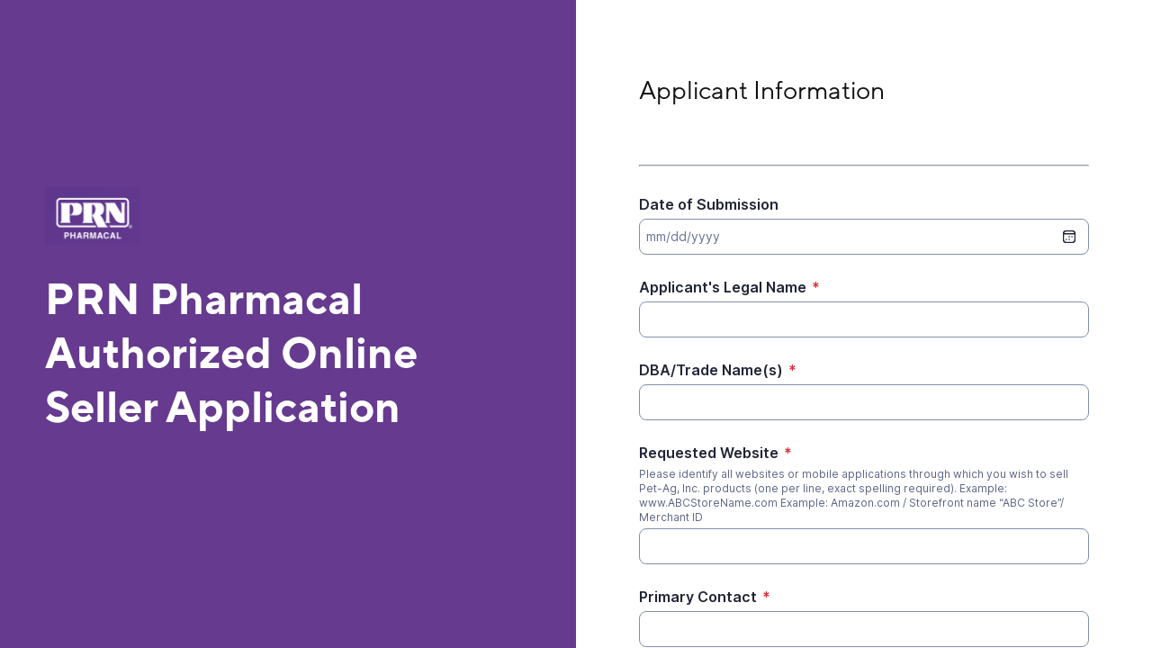

--- FILE ---
content_type: text/html;charset=UTF-8
request_url: https://app.smartsheet.com/b/form/a56c5f808fa6422794fe9592b4743b1e
body_size: 7105
content:
<!doctype html>
<html lang="en">
<head>
    <meta charset="utf-8">
    <title>Smartsheet Forms</title>
    <link rel="icon" href="https://forms.smartsheet.com/assets/form-app/favicon.png" type="image/png">
    <link rel="shortcut icon" href="https://forms.smartsheet.com/assets/form-app/favicon.png" type="image/png">
    <meta name="viewport" content="width=device-width, initial-scale=1">
    <meta name="robots" content="noindex, nofollow">
    <style>
        @import url('https://fonts.googleapis.com/css?family=Roboto+Mono|Roboto+Slab|Roboto:300,400,400i,500,700,900');
    </style>
    <style>
        body {
            -ms-text-size-adjust: auto;
            -moz-text-size-adjust: auto;
            -webkit-text-size-adjust: auto;
            font: -apple-system-body;
        }
    </style>
    <link rel="stylesheet" href="https://forms.smartsheet.com/assets/forms-ui-submit-app/bundle/main.1769042357495.css"></link>
    <script>
        window.formEndpoint = "https://forms.smartsheet.com";
        window.formDefinition = "[base64]/[base64]/[base64]";
        window.formToken = "1nzvompruc9tsi97nbeq";
        window.formAppVersion = "1.146.11";
        window.publishKey = "a56c5f808fa6422794fe9592b4743b1e";
    </script>
</head>
<body style="margin: 0px">
<div id="root"></div>
<div id="modal-root"></div>
<script src="https://forms.smartsheet.com/assets/forms-ui-submit-app/bundle/main.1769042357495.js"></script>
</body>
</html>



--- FILE ---
content_type: text/html; charset=utf-8
request_url: https://www.google.com/recaptcha/api2/anchor?ar=1&k=6LfbDqAUAAAAAPc856qavjKSEVbYbOIj3lAb2x3l&co=aHR0cHM6Ly9hcHAuc21hcnRzaGVldC5jb206NDQz&hl=en&type=image&v=N67nZn4AqZkNcbeMu4prBgzg&theme=light&size=invisible&badge=bottomright&anchor-ms=20000&execute-ms=30000&cb=idoa0bgxok5k
body_size: 50759
content:
<!DOCTYPE HTML><html dir="ltr" lang="en"><head><meta http-equiv="Content-Type" content="text/html; charset=UTF-8">
<meta http-equiv="X-UA-Compatible" content="IE=edge">
<title>reCAPTCHA</title>
<style type="text/css">
/* cyrillic-ext */
@font-face {
  font-family: 'Roboto';
  font-style: normal;
  font-weight: 400;
  font-stretch: 100%;
  src: url(//fonts.gstatic.com/s/roboto/v48/KFO7CnqEu92Fr1ME7kSn66aGLdTylUAMa3GUBHMdazTgWw.woff2) format('woff2');
  unicode-range: U+0460-052F, U+1C80-1C8A, U+20B4, U+2DE0-2DFF, U+A640-A69F, U+FE2E-FE2F;
}
/* cyrillic */
@font-face {
  font-family: 'Roboto';
  font-style: normal;
  font-weight: 400;
  font-stretch: 100%;
  src: url(//fonts.gstatic.com/s/roboto/v48/KFO7CnqEu92Fr1ME7kSn66aGLdTylUAMa3iUBHMdazTgWw.woff2) format('woff2');
  unicode-range: U+0301, U+0400-045F, U+0490-0491, U+04B0-04B1, U+2116;
}
/* greek-ext */
@font-face {
  font-family: 'Roboto';
  font-style: normal;
  font-weight: 400;
  font-stretch: 100%;
  src: url(//fonts.gstatic.com/s/roboto/v48/KFO7CnqEu92Fr1ME7kSn66aGLdTylUAMa3CUBHMdazTgWw.woff2) format('woff2');
  unicode-range: U+1F00-1FFF;
}
/* greek */
@font-face {
  font-family: 'Roboto';
  font-style: normal;
  font-weight: 400;
  font-stretch: 100%;
  src: url(//fonts.gstatic.com/s/roboto/v48/KFO7CnqEu92Fr1ME7kSn66aGLdTylUAMa3-UBHMdazTgWw.woff2) format('woff2');
  unicode-range: U+0370-0377, U+037A-037F, U+0384-038A, U+038C, U+038E-03A1, U+03A3-03FF;
}
/* math */
@font-face {
  font-family: 'Roboto';
  font-style: normal;
  font-weight: 400;
  font-stretch: 100%;
  src: url(//fonts.gstatic.com/s/roboto/v48/KFO7CnqEu92Fr1ME7kSn66aGLdTylUAMawCUBHMdazTgWw.woff2) format('woff2');
  unicode-range: U+0302-0303, U+0305, U+0307-0308, U+0310, U+0312, U+0315, U+031A, U+0326-0327, U+032C, U+032F-0330, U+0332-0333, U+0338, U+033A, U+0346, U+034D, U+0391-03A1, U+03A3-03A9, U+03B1-03C9, U+03D1, U+03D5-03D6, U+03F0-03F1, U+03F4-03F5, U+2016-2017, U+2034-2038, U+203C, U+2040, U+2043, U+2047, U+2050, U+2057, U+205F, U+2070-2071, U+2074-208E, U+2090-209C, U+20D0-20DC, U+20E1, U+20E5-20EF, U+2100-2112, U+2114-2115, U+2117-2121, U+2123-214F, U+2190, U+2192, U+2194-21AE, U+21B0-21E5, U+21F1-21F2, U+21F4-2211, U+2213-2214, U+2216-22FF, U+2308-230B, U+2310, U+2319, U+231C-2321, U+2336-237A, U+237C, U+2395, U+239B-23B7, U+23D0, U+23DC-23E1, U+2474-2475, U+25AF, U+25B3, U+25B7, U+25BD, U+25C1, U+25CA, U+25CC, U+25FB, U+266D-266F, U+27C0-27FF, U+2900-2AFF, U+2B0E-2B11, U+2B30-2B4C, U+2BFE, U+3030, U+FF5B, U+FF5D, U+1D400-1D7FF, U+1EE00-1EEFF;
}
/* symbols */
@font-face {
  font-family: 'Roboto';
  font-style: normal;
  font-weight: 400;
  font-stretch: 100%;
  src: url(//fonts.gstatic.com/s/roboto/v48/KFO7CnqEu92Fr1ME7kSn66aGLdTylUAMaxKUBHMdazTgWw.woff2) format('woff2');
  unicode-range: U+0001-000C, U+000E-001F, U+007F-009F, U+20DD-20E0, U+20E2-20E4, U+2150-218F, U+2190, U+2192, U+2194-2199, U+21AF, U+21E6-21F0, U+21F3, U+2218-2219, U+2299, U+22C4-22C6, U+2300-243F, U+2440-244A, U+2460-24FF, U+25A0-27BF, U+2800-28FF, U+2921-2922, U+2981, U+29BF, U+29EB, U+2B00-2BFF, U+4DC0-4DFF, U+FFF9-FFFB, U+10140-1018E, U+10190-1019C, U+101A0, U+101D0-101FD, U+102E0-102FB, U+10E60-10E7E, U+1D2C0-1D2D3, U+1D2E0-1D37F, U+1F000-1F0FF, U+1F100-1F1AD, U+1F1E6-1F1FF, U+1F30D-1F30F, U+1F315, U+1F31C, U+1F31E, U+1F320-1F32C, U+1F336, U+1F378, U+1F37D, U+1F382, U+1F393-1F39F, U+1F3A7-1F3A8, U+1F3AC-1F3AF, U+1F3C2, U+1F3C4-1F3C6, U+1F3CA-1F3CE, U+1F3D4-1F3E0, U+1F3ED, U+1F3F1-1F3F3, U+1F3F5-1F3F7, U+1F408, U+1F415, U+1F41F, U+1F426, U+1F43F, U+1F441-1F442, U+1F444, U+1F446-1F449, U+1F44C-1F44E, U+1F453, U+1F46A, U+1F47D, U+1F4A3, U+1F4B0, U+1F4B3, U+1F4B9, U+1F4BB, U+1F4BF, U+1F4C8-1F4CB, U+1F4D6, U+1F4DA, U+1F4DF, U+1F4E3-1F4E6, U+1F4EA-1F4ED, U+1F4F7, U+1F4F9-1F4FB, U+1F4FD-1F4FE, U+1F503, U+1F507-1F50B, U+1F50D, U+1F512-1F513, U+1F53E-1F54A, U+1F54F-1F5FA, U+1F610, U+1F650-1F67F, U+1F687, U+1F68D, U+1F691, U+1F694, U+1F698, U+1F6AD, U+1F6B2, U+1F6B9-1F6BA, U+1F6BC, U+1F6C6-1F6CF, U+1F6D3-1F6D7, U+1F6E0-1F6EA, U+1F6F0-1F6F3, U+1F6F7-1F6FC, U+1F700-1F7FF, U+1F800-1F80B, U+1F810-1F847, U+1F850-1F859, U+1F860-1F887, U+1F890-1F8AD, U+1F8B0-1F8BB, U+1F8C0-1F8C1, U+1F900-1F90B, U+1F93B, U+1F946, U+1F984, U+1F996, U+1F9E9, U+1FA00-1FA6F, U+1FA70-1FA7C, U+1FA80-1FA89, U+1FA8F-1FAC6, U+1FACE-1FADC, U+1FADF-1FAE9, U+1FAF0-1FAF8, U+1FB00-1FBFF;
}
/* vietnamese */
@font-face {
  font-family: 'Roboto';
  font-style: normal;
  font-weight: 400;
  font-stretch: 100%;
  src: url(//fonts.gstatic.com/s/roboto/v48/KFO7CnqEu92Fr1ME7kSn66aGLdTylUAMa3OUBHMdazTgWw.woff2) format('woff2');
  unicode-range: U+0102-0103, U+0110-0111, U+0128-0129, U+0168-0169, U+01A0-01A1, U+01AF-01B0, U+0300-0301, U+0303-0304, U+0308-0309, U+0323, U+0329, U+1EA0-1EF9, U+20AB;
}
/* latin-ext */
@font-face {
  font-family: 'Roboto';
  font-style: normal;
  font-weight: 400;
  font-stretch: 100%;
  src: url(//fonts.gstatic.com/s/roboto/v48/KFO7CnqEu92Fr1ME7kSn66aGLdTylUAMa3KUBHMdazTgWw.woff2) format('woff2');
  unicode-range: U+0100-02BA, U+02BD-02C5, U+02C7-02CC, U+02CE-02D7, U+02DD-02FF, U+0304, U+0308, U+0329, U+1D00-1DBF, U+1E00-1E9F, U+1EF2-1EFF, U+2020, U+20A0-20AB, U+20AD-20C0, U+2113, U+2C60-2C7F, U+A720-A7FF;
}
/* latin */
@font-face {
  font-family: 'Roboto';
  font-style: normal;
  font-weight: 400;
  font-stretch: 100%;
  src: url(//fonts.gstatic.com/s/roboto/v48/KFO7CnqEu92Fr1ME7kSn66aGLdTylUAMa3yUBHMdazQ.woff2) format('woff2');
  unicode-range: U+0000-00FF, U+0131, U+0152-0153, U+02BB-02BC, U+02C6, U+02DA, U+02DC, U+0304, U+0308, U+0329, U+2000-206F, U+20AC, U+2122, U+2191, U+2193, U+2212, U+2215, U+FEFF, U+FFFD;
}
/* cyrillic-ext */
@font-face {
  font-family: 'Roboto';
  font-style: normal;
  font-weight: 500;
  font-stretch: 100%;
  src: url(//fonts.gstatic.com/s/roboto/v48/KFO7CnqEu92Fr1ME7kSn66aGLdTylUAMa3GUBHMdazTgWw.woff2) format('woff2');
  unicode-range: U+0460-052F, U+1C80-1C8A, U+20B4, U+2DE0-2DFF, U+A640-A69F, U+FE2E-FE2F;
}
/* cyrillic */
@font-face {
  font-family: 'Roboto';
  font-style: normal;
  font-weight: 500;
  font-stretch: 100%;
  src: url(//fonts.gstatic.com/s/roboto/v48/KFO7CnqEu92Fr1ME7kSn66aGLdTylUAMa3iUBHMdazTgWw.woff2) format('woff2');
  unicode-range: U+0301, U+0400-045F, U+0490-0491, U+04B0-04B1, U+2116;
}
/* greek-ext */
@font-face {
  font-family: 'Roboto';
  font-style: normal;
  font-weight: 500;
  font-stretch: 100%;
  src: url(//fonts.gstatic.com/s/roboto/v48/KFO7CnqEu92Fr1ME7kSn66aGLdTylUAMa3CUBHMdazTgWw.woff2) format('woff2');
  unicode-range: U+1F00-1FFF;
}
/* greek */
@font-face {
  font-family: 'Roboto';
  font-style: normal;
  font-weight: 500;
  font-stretch: 100%;
  src: url(//fonts.gstatic.com/s/roboto/v48/KFO7CnqEu92Fr1ME7kSn66aGLdTylUAMa3-UBHMdazTgWw.woff2) format('woff2');
  unicode-range: U+0370-0377, U+037A-037F, U+0384-038A, U+038C, U+038E-03A1, U+03A3-03FF;
}
/* math */
@font-face {
  font-family: 'Roboto';
  font-style: normal;
  font-weight: 500;
  font-stretch: 100%;
  src: url(//fonts.gstatic.com/s/roboto/v48/KFO7CnqEu92Fr1ME7kSn66aGLdTylUAMawCUBHMdazTgWw.woff2) format('woff2');
  unicode-range: U+0302-0303, U+0305, U+0307-0308, U+0310, U+0312, U+0315, U+031A, U+0326-0327, U+032C, U+032F-0330, U+0332-0333, U+0338, U+033A, U+0346, U+034D, U+0391-03A1, U+03A3-03A9, U+03B1-03C9, U+03D1, U+03D5-03D6, U+03F0-03F1, U+03F4-03F5, U+2016-2017, U+2034-2038, U+203C, U+2040, U+2043, U+2047, U+2050, U+2057, U+205F, U+2070-2071, U+2074-208E, U+2090-209C, U+20D0-20DC, U+20E1, U+20E5-20EF, U+2100-2112, U+2114-2115, U+2117-2121, U+2123-214F, U+2190, U+2192, U+2194-21AE, U+21B0-21E5, U+21F1-21F2, U+21F4-2211, U+2213-2214, U+2216-22FF, U+2308-230B, U+2310, U+2319, U+231C-2321, U+2336-237A, U+237C, U+2395, U+239B-23B7, U+23D0, U+23DC-23E1, U+2474-2475, U+25AF, U+25B3, U+25B7, U+25BD, U+25C1, U+25CA, U+25CC, U+25FB, U+266D-266F, U+27C0-27FF, U+2900-2AFF, U+2B0E-2B11, U+2B30-2B4C, U+2BFE, U+3030, U+FF5B, U+FF5D, U+1D400-1D7FF, U+1EE00-1EEFF;
}
/* symbols */
@font-face {
  font-family: 'Roboto';
  font-style: normal;
  font-weight: 500;
  font-stretch: 100%;
  src: url(//fonts.gstatic.com/s/roboto/v48/KFO7CnqEu92Fr1ME7kSn66aGLdTylUAMaxKUBHMdazTgWw.woff2) format('woff2');
  unicode-range: U+0001-000C, U+000E-001F, U+007F-009F, U+20DD-20E0, U+20E2-20E4, U+2150-218F, U+2190, U+2192, U+2194-2199, U+21AF, U+21E6-21F0, U+21F3, U+2218-2219, U+2299, U+22C4-22C6, U+2300-243F, U+2440-244A, U+2460-24FF, U+25A0-27BF, U+2800-28FF, U+2921-2922, U+2981, U+29BF, U+29EB, U+2B00-2BFF, U+4DC0-4DFF, U+FFF9-FFFB, U+10140-1018E, U+10190-1019C, U+101A0, U+101D0-101FD, U+102E0-102FB, U+10E60-10E7E, U+1D2C0-1D2D3, U+1D2E0-1D37F, U+1F000-1F0FF, U+1F100-1F1AD, U+1F1E6-1F1FF, U+1F30D-1F30F, U+1F315, U+1F31C, U+1F31E, U+1F320-1F32C, U+1F336, U+1F378, U+1F37D, U+1F382, U+1F393-1F39F, U+1F3A7-1F3A8, U+1F3AC-1F3AF, U+1F3C2, U+1F3C4-1F3C6, U+1F3CA-1F3CE, U+1F3D4-1F3E0, U+1F3ED, U+1F3F1-1F3F3, U+1F3F5-1F3F7, U+1F408, U+1F415, U+1F41F, U+1F426, U+1F43F, U+1F441-1F442, U+1F444, U+1F446-1F449, U+1F44C-1F44E, U+1F453, U+1F46A, U+1F47D, U+1F4A3, U+1F4B0, U+1F4B3, U+1F4B9, U+1F4BB, U+1F4BF, U+1F4C8-1F4CB, U+1F4D6, U+1F4DA, U+1F4DF, U+1F4E3-1F4E6, U+1F4EA-1F4ED, U+1F4F7, U+1F4F9-1F4FB, U+1F4FD-1F4FE, U+1F503, U+1F507-1F50B, U+1F50D, U+1F512-1F513, U+1F53E-1F54A, U+1F54F-1F5FA, U+1F610, U+1F650-1F67F, U+1F687, U+1F68D, U+1F691, U+1F694, U+1F698, U+1F6AD, U+1F6B2, U+1F6B9-1F6BA, U+1F6BC, U+1F6C6-1F6CF, U+1F6D3-1F6D7, U+1F6E0-1F6EA, U+1F6F0-1F6F3, U+1F6F7-1F6FC, U+1F700-1F7FF, U+1F800-1F80B, U+1F810-1F847, U+1F850-1F859, U+1F860-1F887, U+1F890-1F8AD, U+1F8B0-1F8BB, U+1F8C0-1F8C1, U+1F900-1F90B, U+1F93B, U+1F946, U+1F984, U+1F996, U+1F9E9, U+1FA00-1FA6F, U+1FA70-1FA7C, U+1FA80-1FA89, U+1FA8F-1FAC6, U+1FACE-1FADC, U+1FADF-1FAE9, U+1FAF0-1FAF8, U+1FB00-1FBFF;
}
/* vietnamese */
@font-face {
  font-family: 'Roboto';
  font-style: normal;
  font-weight: 500;
  font-stretch: 100%;
  src: url(//fonts.gstatic.com/s/roboto/v48/KFO7CnqEu92Fr1ME7kSn66aGLdTylUAMa3OUBHMdazTgWw.woff2) format('woff2');
  unicode-range: U+0102-0103, U+0110-0111, U+0128-0129, U+0168-0169, U+01A0-01A1, U+01AF-01B0, U+0300-0301, U+0303-0304, U+0308-0309, U+0323, U+0329, U+1EA0-1EF9, U+20AB;
}
/* latin-ext */
@font-face {
  font-family: 'Roboto';
  font-style: normal;
  font-weight: 500;
  font-stretch: 100%;
  src: url(//fonts.gstatic.com/s/roboto/v48/KFO7CnqEu92Fr1ME7kSn66aGLdTylUAMa3KUBHMdazTgWw.woff2) format('woff2');
  unicode-range: U+0100-02BA, U+02BD-02C5, U+02C7-02CC, U+02CE-02D7, U+02DD-02FF, U+0304, U+0308, U+0329, U+1D00-1DBF, U+1E00-1E9F, U+1EF2-1EFF, U+2020, U+20A0-20AB, U+20AD-20C0, U+2113, U+2C60-2C7F, U+A720-A7FF;
}
/* latin */
@font-face {
  font-family: 'Roboto';
  font-style: normal;
  font-weight: 500;
  font-stretch: 100%;
  src: url(//fonts.gstatic.com/s/roboto/v48/KFO7CnqEu92Fr1ME7kSn66aGLdTylUAMa3yUBHMdazQ.woff2) format('woff2');
  unicode-range: U+0000-00FF, U+0131, U+0152-0153, U+02BB-02BC, U+02C6, U+02DA, U+02DC, U+0304, U+0308, U+0329, U+2000-206F, U+20AC, U+2122, U+2191, U+2193, U+2212, U+2215, U+FEFF, U+FFFD;
}
/* cyrillic-ext */
@font-face {
  font-family: 'Roboto';
  font-style: normal;
  font-weight: 900;
  font-stretch: 100%;
  src: url(//fonts.gstatic.com/s/roboto/v48/KFO7CnqEu92Fr1ME7kSn66aGLdTylUAMa3GUBHMdazTgWw.woff2) format('woff2');
  unicode-range: U+0460-052F, U+1C80-1C8A, U+20B4, U+2DE0-2DFF, U+A640-A69F, U+FE2E-FE2F;
}
/* cyrillic */
@font-face {
  font-family: 'Roboto';
  font-style: normal;
  font-weight: 900;
  font-stretch: 100%;
  src: url(//fonts.gstatic.com/s/roboto/v48/KFO7CnqEu92Fr1ME7kSn66aGLdTylUAMa3iUBHMdazTgWw.woff2) format('woff2');
  unicode-range: U+0301, U+0400-045F, U+0490-0491, U+04B0-04B1, U+2116;
}
/* greek-ext */
@font-face {
  font-family: 'Roboto';
  font-style: normal;
  font-weight: 900;
  font-stretch: 100%;
  src: url(//fonts.gstatic.com/s/roboto/v48/KFO7CnqEu92Fr1ME7kSn66aGLdTylUAMa3CUBHMdazTgWw.woff2) format('woff2');
  unicode-range: U+1F00-1FFF;
}
/* greek */
@font-face {
  font-family: 'Roboto';
  font-style: normal;
  font-weight: 900;
  font-stretch: 100%;
  src: url(//fonts.gstatic.com/s/roboto/v48/KFO7CnqEu92Fr1ME7kSn66aGLdTylUAMa3-UBHMdazTgWw.woff2) format('woff2');
  unicode-range: U+0370-0377, U+037A-037F, U+0384-038A, U+038C, U+038E-03A1, U+03A3-03FF;
}
/* math */
@font-face {
  font-family: 'Roboto';
  font-style: normal;
  font-weight: 900;
  font-stretch: 100%;
  src: url(//fonts.gstatic.com/s/roboto/v48/KFO7CnqEu92Fr1ME7kSn66aGLdTylUAMawCUBHMdazTgWw.woff2) format('woff2');
  unicode-range: U+0302-0303, U+0305, U+0307-0308, U+0310, U+0312, U+0315, U+031A, U+0326-0327, U+032C, U+032F-0330, U+0332-0333, U+0338, U+033A, U+0346, U+034D, U+0391-03A1, U+03A3-03A9, U+03B1-03C9, U+03D1, U+03D5-03D6, U+03F0-03F1, U+03F4-03F5, U+2016-2017, U+2034-2038, U+203C, U+2040, U+2043, U+2047, U+2050, U+2057, U+205F, U+2070-2071, U+2074-208E, U+2090-209C, U+20D0-20DC, U+20E1, U+20E5-20EF, U+2100-2112, U+2114-2115, U+2117-2121, U+2123-214F, U+2190, U+2192, U+2194-21AE, U+21B0-21E5, U+21F1-21F2, U+21F4-2211, U+2213-2214, U+2216-22FF, U+2308-230B, U+2310, U+2319, U+231C-2321, U+2336-237A, U+237C, U+2395, U+239B-23B7, U+23D0, U+23DC-23E1, U+2474-2475, U+25AF, U+25B3, U+25B7, U+25BD, U+25C1, U+25CA, U+25CC, U+25FB, U+266D-266F, U+27C0-27FF, U+2900-2AFF, U+2B0E-2B11, U+2B30-2B4C, U+2BFE, U+3030, U+FF5B, U+FF5D, U+1D400-1D7FF, U+1EE00-1EEFF;
}
/* symbols */
@font-face {
  font-family: 'Roboto';
  font-style: normal;
  font-weight: 900;
  font-stretch: 100%;
  src: url(//fonts.gstatic.com/s/roboto/v48/KFO7CnqEu92Fr1ME7kSn66aGLdTylUAMaxKUBHMdazTgWw.woff2) format('woff2');
  unicode-range: U+0001-000C, U+000E-001F, U+007F-009F, U+20DD-20E0, U+20E2-20E4, U+2150-218F, U+2190, U+2192, U+2194-2199, U+21AF, U+21E6-21F0, U+21F3, U+2218-2219, U+2299, U+22C4-22C6, U+2300-243F, U+2440-244A, U+2460-24FF, U+25A0-27BF, U+2800-28FF, U+2921-2922, U+2981, U+29BF, U+29EB, U+2B00-2BFF, U+4DC0-4DFF, U+FFF9-FFFB, U+10140-1018E, U+10190-1019C, U+101A0, U+101D0-101FD, U+102E0-102FB, U+10E60-10E7E, U+1D2C0-1D2D3, U+1D2E0-1D37F, U+1F000-1F0FF, U+1F100-1F1AD, U+1F1E6-1F1FF, U+1F30D-1F30F, U+1F315, U+1F31C, U+1F31E, U+1F320-1F32C, U+1F336, U+1F378, U+1F37D, U+1F382, U+1F393-1F39F, U+1F3A7-1F3A8, U+1F3AC-1F3AF, U+1F3C2, U+1F3C4-1F3C6, U+1F3CA-1F3CE, U+1F3D4-1F3E0, U+1F3ED, U+1F3F1-1F3F3, U+1F3F5-1F3F7, U+1F408, U+1F415, U+1F41F, U+1F426, U+1F43F, U+1F441-1F442, U+1F444, U+1F446-1F449, U+1F44C-1F44E, U+1F453, U+1F46A, U+1F47D, U+1F4A3, U+1F4B0, U+1F4B3, U+1F4B9, U+1F4BB, U+1F4BF, U+1F4C8-1F4CB, U+1F4D6, U+1F4DA, U+1F4DF, U+1F4E3-1F4E6, U+1F4EA-1F4ED, U+1F4F7, U+1F4F9-1F4FB, U+1F4FD-1F4FE, U+1F503, U+1F507-1F50B, U+1F50D, U+1F512-1F513, U+1F53E-1F54A, U+1F54F-1F5FA, U+1F610, U+1F650-1F67F, U+1F687, U+1F68D, U+1F691, U+1F694, U+1F698, U+1F6AD, U+1F6B2, U+1F6B9-1F6BA, U+1F6BC, U+1F6C6-1F6CF, U+1F6D3-1F6D7, U+1F6E0-1F6EA, U+1F6F0-1F6F3, U+1F6F7-1F6FC, U+1F700-1F7FF, U+1F800-1F80B, U+1F810-1F847, U+1F850-1F859, U+1F860-1F887, U+1F890-1F8AD, U+1F8B0-1F8BB, U+1F8C0-1F8C1, U+1F900-1F90B, U+1F93B, U+1F946, U+1F984, U+1F996, U+1F9E9, U+1FA00-1FA6F, U+1FA70-1FA7C, U+1FA80-1FA89, U+1FA8F-1FAC6, U+1FACE-1FADC, U+1FADF-1FAE9, U+1FAF0-1FAF8, U+1FB00-1FBFF;
}
/* vietnamese */
@font-face {
  font-family: 'Roboto';
  font-style: normal;
  font-weight: 900;
  font-stretch: 100%;
  src: url(//fonts.gstatic.com/s/roboto/v48/KFO7CnqEu92Fr1ME7kSn66aGLdTylUAMa3OUBHMdazTgWw.woff2) format('woff2');
  unicode-range: U+0102-0103, U+0110-0111, U+0128-0129, U+0168-0169, U+01A0-01A1, U+01AF-01B0, U+0300-0301, U+0303-0304, U+0308-0309, U+0323, U+0329, U+1EA0-1EF9, U+20AB;
}
/* latin-ext */
@font-face {
  font-family: 'Roboto';
  font-style: normal;
  font-weight: 900;
  font-stretch: 100%;
  src: url(//fonts.gstatic.com/s/roboto/v48/KFO7CnqEu92Fr1ME7kSn66aGLdTylUAMa3KUBHMdazTgWw.woff2) format('woff2');
  unicode-range: U+0100-02BA, U+02BD-02C5, U+02C7-02CC, U+02CE-02D7, U+02DD-02FF, U+0304, U+0308, U+0329, U+1D00-1DBF, U+1E00-1E9F, U+1EF2-1EFF, U+2020, U+20A0-20AB, U+20AD-20C0, U+2113, U+2C60-2C7F, U+A720-A7FF;
}
/* latin */
@font-face {
  font-family: 'Roboto';
  font-style: normal;
  font-weight: 900;
  font-stretch: 100%;
  src: url(//fonts.gstatic.com/s/roboto/v48/KFO7CnqEu92Fr1ME7kSn66aGLdTylUAMa3yUBHMdazQ.woff2) format('woff2');
  unicode-range: U+0000-00FF, U+0131, U+0152-0153, U+02BB-02BC, U+02C6, U+02DA, U+02DC, U+0304, U+0308, U+0329, U+2000-206F, U+20AC, U+2122, U+2191, U+2193, U+2212, U+2215, U+FEFF, U+FFFD;
}

</style>
<link rel="stylesheet" type="text/css" href="https://www.gstatic.com/recaptcha/releases/N67nZn4AqZkNcbeMu4prBgzg/styles__ltr.css">
<script nonce="eNQvZbzTL4pWUkBnbWEH5Q" type="text/javascript">window['__recaptcha_api'] = 'https://www.google.com/recaptcha/api2/';</script>
<script type="text/javascript" src="https://www.gstatic.com/recaptcha/releases/N67nZn4AqZkNcbeMu4prBgzg/recaptcha__en.js" nonce="eNQvZbzTL4pWUkBnbWEH5Q">
      
    </script></head>
<body><div id="rc-anchor-alert" class="rc-anchor-alert"></div>
<input type="hidden" id="recaptcha-token" value="[base64]">
<script type="text/javascript" nonce="eNQvZbzTL4pWUkBnbWEH5Q">
      recaptcha.anchor.Main.init("[\x22ainput\x22,[\x22bgdata\x22,\x22\x22,\[base64]/[base64]/[base64]/ZyhXLGgpOnEoW04sMjEsbF0sVywwKSxoKSxmYWxzZSxmYWxzZSl9Y2F0Y2goayl7RygzNTgsVyk/[base64]/[base64]/[base64]/[base64]/[base64]/[base64]/[base64]/bmV3IEJbT10oRFswXSk6dz09Mj9uZXcgQltPXShEWzBdLERbMV0pOnc9PTM/bmV3IEJbT10oRFswXSxEWzFdLERbMl0pOnc9PTQ/[base64]/[base64]/[base64]/[base64]/[base64]\\u003d\x22,\[base64]\x22,\x22wrFgw5VJw6YOw4o8Kg3CihnDoUEGw5TCjQpCC8Onwrsgwp5rCMKbw6zCncOIPsK9wofDqA3CmjbCtjbDlsKDASUuwoNhWXIPwoTDonouGBvCk8KPEcKXNX7DhsOER8OVaMKmQ1HDhiXCrMOBTUsmWsOQc8KRwpTDm3/Ds0wnwqrDhMOSbcOhw53CvVnDicODw5zDhMKALsOIwqvDoRR4w7pyI8KRw5nDmXdLSW3DiCZNw6/CjsKCRsO1w5zDp8KqCMK0w7ZLTMOhXsKAIcK7NkYgwplvwot+woRawqPDhmR9wqZRQW/CrkwzwrvDsMOUGQ8lf3FTWSLDhMOxwpnDoj5Nw5MgHzRZAnBNwrM9W3w4IU0rIE/ChAN5w6nDpyXCp8Krw53CqWx7LmkSwpDDiEvCpMOrw6ZJw6xdw7XDm8KKwoMvcRLCh8K3wrEfwoRnwp7CicKGw4rDuEVXewFgw6xVHVohVA7DtcKuwrtMS3dGWVk/wq3CmU7Dt2zDoRrCuC/DiMKnXjoEw6HDug1rw6/Ci8OILB/Dm8OHScKbwpJnTsKIw7RFEh7DsH7DnnzDlEphwqNhw7ceT8Kxw6kywrpBIj1Iw7XCpjvDuEU/[base64]/DgXzCkcK3eEsvGAbDkMKtF8OIwqXDh8KSZDPCtwXDsUh8w7LChsOJw6YXwrPCq1TDq3LDpR9ZR3cmE8KeasOlVsOnw4EOwrEJIiDDrGc9w61vB37DsMO9wpR/VsK3wocVY1tGwqZVw4Y6RMOGfRjDu1UsfMOBLhAZVsKwwqgcw7/DqMOCWxbDoRzDkSjClcO5MzbCrsOuw6vDsn/CnsOjwqbDsQtYw6LCvMOmMShIwqI8w6grHR/DsGZLMcORwoJ8wp/DtRV1woNmacORQMKSwqjCkcKRwp3Cg2sswpJ7wrvCgMOOwrbDrW7DusO2CMKlwoTCmzJCGk0iHjDCicK1wolMw4BEwqEDMsKdLMKTwqLDuAXCnjwRw7xsP3/DqcK1wpFceHp3PcKFwq08Z8OXa2V9w7A5wrlhCwTCvsORw4/CvMOeKQxqw4TDkcKOwqvDoRLDnEjDm2/CscOww6REw6wFw4XDoRjCuAgdwr8YUjDDmMKMLQDDsMKWIgPCv8OGQMKAWTXDsMKww7HCi0cnI8Oxw5jCvw8Uw5lFwqjDsw8lw4oMcj14ecO3wo1Tw7gVwq4eJWJ8w54YwptEZ0gVfMOBw4LDokx4w5pOcx46fXXDs8KGw4V4Y8OxDcOzA8OxK8Kmwp/DlDgXwo3CmsKabsKrw5l7PMOLeSJ+JWFqw7lPwpJUBsOVH0LCqgwuEsOJwprDu8Kow5IHLwrDpcOBTx1vd8KNwrTCnMKCw6jDpcKfwqjDkcORw5/Cqw5TU8Kcwr8OUR4mw5nDiC7DjcO6wojDuMK4U8OAwojCmsKFwq3CqxpMwokhW8OAwqp7wqJYw7XDjMK7In3CuWLCq3t9wrIxPcO3w4jDvMKgdcOOw5LCkMKTwqxSS3rDpcKiwrnCncO/WH/[base64]/w4bDjsOgw4hEwp1lwqPCkyUNT8OwS3VIw7rDiMOEwpJFw519w5TDqz8CbcKvEcOAEUM6AV9JI38dTBTCszvDpxPCvcKkwpwtwoXDmsO1A1xZN3hEw5N1f8K/wpfCtsKnwrBZS8OXw7AiIsKXwp9EWsKgYVDCpcOwVgPCtMOsFEIqEcOOw59qc1pfLHjCssOpQFFUFTzCgG9ow57CqQNwwo/[base64]/[base64]/Ct1LCmMO0O2BebsOvOcKveGl4bT/CjMO8VMKKw7QPEsK6wp1MwrB+wohtbcKjwrTCmsOcwow1EMKhTsOWaS3DrcKtwqnDnMKywoLCjllrPcKXwpnCnXIxw6HDgcOBIcOxw47CosOjcFJYw5DCoh0BworCn8KYQlsuU8OjdDbDkcOOwrfDuSViHsK/I1/[base64]/CvAnDtMO6JsKCYX7DpsKnFU12V8OAdgXCosOsH8KGw4l7Qj8Fwr/DsMOywo7DvAZpwrfCtsKWMcKPOsOkWhvCom1rAR3DgWjCjDPDmyNIwpRAF8O2w7V9JMOla8KZJMOwwoNJKCrDu8Kxw6ZtEMO5wq9pwpXCsjZywofDrS8ZUnxFPyfCgsK3w41fwr/DqcKXw5JHw4HDoGgbw5koasKLY8Otd8KJw43CocKeEkfCgxwhw4UUwpg9wrAlw69gG8OAw4nCiBQwPsOHBm7DncKOMVvDlVt/XUrDiBLCil7Dq8ODwqdEwpULOBXDtmYQwobCucOFw5JBWsKcWzzDgDjDqcOxw4kyWMOvw4QtUMOuwqXDocK3w6fDsMOuwrAJw6ZyBMOewpMTw6PClBNuJMO9w5LCuAt+w6rCp8OYEwdCwr59wr/CuMKJwpIxJMOpwpoiwqXDicOyTsKfBcOfw7cXUQDCnMKrw5dcP0jCnWPDtjdOw7LCrE5swozCncO1F8OZDyYXwqXDocKsOU7DosKuJ37DjVfDnQPDqSN3ecORA8K9GsObw5Ntw6k6wpTDusK9wpHCkTXDkMOvwpZTw7XDjkfCnXR+OwkIAT/Cg8KlwrwfIcOZwqVZwqMjw5pYLMKxw63DgcOhQAQuKMOdwqtDw7rCoQ1uG8O1TE3CpcOZD8OxI8OYw58Sw4VQY8KGGMKHI8KWw7HDjMKxwpTCmMOELB/CtMOCwqMnw7zDt196wqtSw63Cvgc6wp7DumJxw5zCrsKKc1p9PcKKw6l1aGrDrFHDl8Kxwrw+wrfCjlnDsMKxw4cBJCIrwoNYw6DCp8KfAcK/wobDiMOhw6gqw6HDn8ODwrsXc8KDwrULw4zCkhwIE1ouw5HDlEs4w77CkMKxDsOiwrh/IsOZXMOgwr4Pwp3CvMOAwqrDkRLDpSvDowzDvhfCnMKUS0DCrMOPwp8xOFfDoDPDnm3Dsw/ClF5fwqTCucKkO10bw5IZw5bDjcKQwp8SJcKYe8KLw64zwphWeMK4w5zCkMO0w60decOpZA/CuTPDlMKXW0jCmTFFGMOlw5slw47CosKjKzHCqg0YPMK2M8K6CSdmw78oFsOzOcOPasOuwqF2wpZ6RcOWw6oIKwkwwq9IS8K2wqhWw79Lw4LCj1ksIcOCwoAmw64tw6TCtsOVw4jCncO4S8K5UgcSw6tjJ8OewqnCtDLCosKEwrLChMOoIi/DhU/CpMKRScO7BwhEdkZKw5bDmsKJwqBbwpdrwqt5w6pCf1ZxKzQxwpnChzZZLsOyw73ChMK0KzXDocKnWVcawpNGM8Okw4DDjsOlw4JcAXtNwpFzZ8KEPDTDgMKEwqwqw5LDsMOOC8K8MMOAZ8OPC8KIw73DusKmw77DgS7Cq8OtZMOhwoMKAFrDlgbChcOcw6vCuMK/w4TCh0TCl8O3w6UHXcKzJcK/A3odw5lEw5kHRFQ0LsO7QzfDtRHCkMOyVCLDkT/DvUgvP8OSwpfCqcO3w45hw6IwwpBedcOgTMKyFcK7wqsIW8OAwoEzGl/Cg8KiasKPwrPCuMODNMKKeCDCr3xVw4VpZAbChSo2EsKDwrnDulvDuRlHB8OydmXCvirCvcKuRcO+wqbDlHULBMK4KMO3w79TwqfDkivDvgs8wrDDnsKiVcK4QcOFw6w5w4ZwLcKFKTQawowbDgHCm8K/[base64]/DpMOaGsOaw7rDsMK3IsKefsOewpnDt10Dw45awpXDjmVLcsKGUw5Ew5fCsjHCjcOMe8KRYcOjw4jCu8O3Z8KwwoPDrMO3woFBWn0UwqXCtsKbw65GTsOCbcK1wrF/[base64]/DgHDDsMKqwqLDv8K/wqdCScOOwpbCkzI2w4XDvcO8cjTClis7BCnClV/Dr8OiwqhBBwPDoDTDmMOCw4Mbwq7CllLDoiUlwrvCmj3Cl8OuDEZiNnrCk33Du8KowqHCocKRcGvCjVXDosO9V8OCwpbCmhJuw7MXAMKkRCVXe8OMw7ghwpPDj00YTsK7BEVew43CrcK5wr/[base64]/CmVsmfCYIfnDDsMOcw5XCiGRDe8OxO8KNw6jDtMO7cMOUw5A7CMO3wpsDwpJVwo/CqsKNCsKfwrfCnMK3HsOWwozDgcO2w5fDpRLDqwJMw4hhCMKvwpvCosKPQsO6w6nDrcO6KzoSw6TDrsO5DsK2csKkwoMVDcOFPsKSw5tuW8KBRhZxwp3DmsO/FGwvDcKcw5fDsjwJCirCgMONRMOUUmskY0TDt8KTBjt6QEIcC8Kze3jDgsO9ScK+M8OBwo3DnMOBcSfDvWoxw6rDtMOQwp7CtcO2fRjDj0DDmcOuwpw/TljCjMOww5jDnsKCXcKAw4t/MFXCiUZkKTvDhsOqETHDvHLCjwNWwpVrRx/CkHQtw5bDmj8owqDCvMOZw7LCsjjDpsKcw4d8wpLCicOlw6A9wpFkwrHDmhTCkcOIPkglbcKEDVEEFMOMwrrCt8Obw5bDmMKVw4PCgcKRQmDDoMO1wobDusO0YlYtw4ddDwZGHsOGMsOZZMKCwrhTw7ZDOk1Tw53Dhgx1wrIRwrbCtjoWw4jCmsO7wr/DuxNDK390TDzDiMOHSFpAwrYnacKTwppMWMOQH8KZw4vDv3HCosOvwrjCsCh/w5nDvxvCvsOmQcK0w7HDlw5nw7g+LMKCwpUXGFfCqRZ0S8OWw4jDr8OSw7jDtRpwwo1gPDPDu1LClmrDucKRR14Vw6/[base64]/Cs8Oqwr3DlyRQVcKgw5jCjT92JVbDvgTDpVYhw4BhF8KPworCoMKVH34Gw6fChR3CoyNQwronw7nClGgXbgM8wrvCnsKxCsKRDDrCvV7Du8KOwqfDm1FvYsK4WlLDjTXCt8Owwq1/RyrCq8KKbBxZMArDgsOjwpFpw5fCl8OVw6vCsMKswrjCpCjDhHcYKUJgw7jCi8OgMxjDocO1wqdIw4TDt8KBwpPDkcKww7rDpsK0wpvCucKnS8O3S8KFw4/Ciltywq3CkytvJcOYADllI8O+w64Pwo1kw4jCocOraHclwrkCU8KKwqt+w4nDskvDmE/DtnE+wqHDmw1rw4INPnfCjQ7Do8OTOcKYSWsKJMK0Q8OtbkbCtwLDusKCZE3CrsODw73Dp34sfMOqNsOIw6IPaMOnw5TCmRQ9w6rCn8ObIhPDgw/CtcKrw7rDiibDpnM4ccK6bCLDgVDCqsOPwp8qOsKCcT0ER8Ohw4/CtzfDn8K+IMOBw7XDncOdwp07dm/CtxPCoCRFw4N2wrHDkcO9w7jCu8KvwonDmzl+TsKackkmSG/DuFwAwrDDuVnCgGTChcOiwoBsw4NWOsKJJ8OMeMKfwqp8Qk7CjcKaw49UG8OOdzrDqcKTwp7CoMKwZx/CuzoiYcKrw7rCgHzCoXLDmiTCrMKYM8Ojw5V2IMOnVgkQEsOTwqjDh8KowrA1UyTCnsKxwq/Cl0zCkhXDggRnG8OEe8KFwqvClsKUw4PDri3DmMOAGMO/XxjDosKkw5EKcWLDp0fDi8KAYBBvw5tSw75RwpNPw7HCnsOFf8Otw6vDmcO9TQptwqAmw6YqY8OLAStkwpFOwqLCnMORWChFL8KJwp3DscOewqDCrDsLIcOCL8KvXiU/emjCvHZFw4PDr8O2w6TCmcK6w7fChsOowpkow43CsCo8w747KR5hf8KNw7PDqxnCgDnCjy5Gw4vDkcOKAxbDvSJPdArCr1/[base64]/DncObw64rMXzDuF80wqjDgRLCgX5QwqPDmMKkDTTDmlXCpcO9MWXDsFrCm8OUG8OWa8K+w6/DpsK2w5EZw63CssOdXg/CmxjCiUPCvUxLw5vDtwolRncvKcOOeMKRw7nDosKFEMOiwrMbNsOSwpPDgsKgw6XDt8KSwrfCrDfCqATClmo8JlLDvGjCgUrCgsKmJ8K+fWQZB0nDhcOuC3vDjcOKw5/DisOlBTM+wr3CjyTDtcK+w713w5lpO8K/BMOnZcOwJXTDvhzCvMKpCm5MwrRuwqlWwoXDonQZZFUTHMOtw4lpNSHDh8K0SsKjP8K3w7tYw4rDmCnCrH/Cpx3CgcKVLcKOKk5FPW8Za8KES8OOPcKmKjUAw4zCrVHDh8O9dMKwwrzCpcODwrV4SsKMwo/Cl3jCscKwwqzCsQUrwqxQw6rDv8Kww7DCiD3DihE/wobCnsKDw5lfwr7DsS9NwqXCm25cAMOEGsOSw6I1w5lrw4rCssOyFDl/w6NJw47Co2PDrk7Dq0zDrXkgw51lf8KdREHDrxoFJ3MEX8KSwpPCmRRbw6zDocO+w7DDr1tXHm01w6DCs2fDn1h9OQlPZsK3w5wZaMOAw7/DgBkmOMOTwpPCh8KgbcOdKcO4wp5iT8OAHz4YY8OAw5rChcKDwot1w7sAHGnCuzvCvMK9w4rDpsKicSVRIkFFQxbDoW/CumnDmjNbwoTCuErCuyvCvMK9w6IBwpVEbDpLJcOQw7HDkRINwo/DvhhzwrPCm2MYw5oUw71uw7FEwp7CnsOaZMOCwr9CX1xKw6HDu37CjcKfTXJBwq3CnDYYAsKNDnYwXjpaM8OLwp7DgcKGOcKswovDhgLDr1rDvRgxwojDrBLDnzHCusKNZnt4wpjDpQXCijnCssKTEhdoYcOowq5PE0jDmsKqwpLDmMKPccKzw4MyP1ljfjzCmn/Ch8OGP8OMembDqURvXsK/wp5ow651woTCv8OqwqbCgMK6LcOSZxvDm8KZwpfCv3sjw6gGTMKrwqNXf8O4MEjDiVTCpRhdDMK6fHLDj8KYwo/CjAPDlA/CvMKfZWpMwpXCnX/[base64]/Doz3CmBYnfUg1wpnDviHDjsKMUjgiLl7DtMKqQn7DoDPDoE3Ci8K3wpHCqcONIlPClxcgwpQUw4BjwpRhwqxlS8KuDGd8XXfCmsKhwrRxw5gKVMOPwq5+wqXDiV/[base64]/CnDjCgcKYeRdbMsOLHAXDucOgw7bDsRPCgMKrRWJQw65Owq9eUyXCuBbCjsOAw5Ahw4DCsj3DpgJBwpHDlS1pNEhjw5gFwpDCs8Obw4Msw7F6TcOqcHEkKy5OSG7DqMK0w5RPw5ELw47ChMKzaMKDcMKUGWrCpm/DisOqYBkfLmJLwqViG2TDjcKpXcKxwp3DkVTCkMKewoLDj8KOwpTDsi7Cm8KKU1LDgMKgwpXDgMK6w7HDocOeEDLCqnjDosOxw43Ct8O3T8KBw57Dt2clIgQ4acOpd1VFEsOuOcOtIW1OwrbCpsOUV8KJbGQ/[base64]/wppHw4rCmDwBwqhNw5XCgjRmwozCmFwxwpzDtFEZAMKKwp5aw7/[base64]/CljPDnQzDrydew5/DvsK/woc5w4o9PmjCu8KDwq7DmsOmZMKbMMKfwooSw54qU1nDh8KLwrXDknAXcWzCqcOtU8Kvw6JawqDCo30ZHMOSY8KsY1HChnUCFD3Do2vDvcObwrURcsKVdMOyw4YgO8OYPsOvw4/[base64]/DqsKyZsOcwoAIw5MeGSjDtMKUD0FABhXDkAfDkMKawonCpcOFw5LDrsOMVMKww7bDi0XCmVPDnFINw7HDqcKeQcK4BMKDHUIYwqI2wrYHUzHDmA5Tw4bCk3TChkB4wpPDshzDvgZJw6DDo1lew7MQwq7CvBPCvDwqw5vCh0dbI3J/UVvDkiMHRMO8Xn3CicOuScO8wpphNcKZwovCjMO4w4jCkAzCjFx/ISAyFGoZw4rDihdnCyPClXZ+wq7CssO2w7BxTsOEwrHDhFU3B8KyBCvCkUDCgkwRwonCh8KGFS5Yw6HDqxPCv8KXG8K/w59Twpklw5Efd8OAAMKuw7bDv8KRGgJcw7rDp8Klw5M8dMOUw6XCviXCqMOZw740w6bDvcKTwqHClcO/w4/DgsKbw4lUw57Dk8OMd0EGUcOlworCkcOzw78zFAMpwp1ESmPChQ7Dq8KLw4/DqcKtRcKGQz3DgWkLwrE+w6Z8w57CiCbDisO8fRbDhVPDvMO6wpPDtwLCiGPCo8Oqwr1qCw7Ckk8YwrVaw51Rw7dnCsO8IQJ4w7/Cr8OKw43CgzjCkCzDonzCrU7CuB9zd8OJH1VuAMKewojDowYXw4jCmCPDhcKHdcK7An3DucKww6zCpQfDqR4Gw7zCmAFLZxdJwq96OcOfPcKzw4/CsmHCs2rCmsK1dMK7FUBycQMEw4/DhsKVwqjCjXhGYyjDuAEBFMOsKS8xfDHDsW7DsTwkwpQ2wqkVRsKww6Vbw48cw65TfsO0DmcdLlLCuQ3DtmgqYwFkfyLDvcOpwoo9w4PClMKTw4luw7PCv8KMPBpLwpTCuwjDtXVrcMOPRMKiwrLCv8Kkw7DCm8OGVW/DpsO8QHbDpGICZmlNwrp+wokcw4PCnsKiw6/[base64]/wr1dw7XCiVQKwoXCrBjDrn/Cmh3Cvmh6wqDDi8KEEsOHwp9zMEQtw4DCrsKnNV/ClTNuwqsswrRPLsKyJ38uVMOpPHnDuEdZwrRUw5DCusOvTcOGGsOYwq4qw63CssOhPMKjDcKmEMKUClx5woTCh8OfdjXCv2LCv8K0f18rThgiEA/CrsO1F8OFw7loTcKbw5xhQl/CjSLCtEPCpH7CrMOfQRfDocO3BMKCw68HYMKgORjCqMKhHhoUY8KIAChpw6poacKwfSfDvsO3wrXDnD9wRcOVfx84wqw/w7XCi8O+IMKhXsOZw4B1worCisK1wrvDoXM5GMOuwrhmwrzDr0Imw57CiDrCtMKpw51nwoHDgCHDiRdZwoB6YsKlw5/[base64]/Dh18Vf8KIwpDDvFIcJlw6eVnClFbDlAATwqY+K13CmhrDuncfFMOFw7vDm0HDhcOdZ1pdw6AjX2Ndw4DDu8Ovw7lnwrddw755wozDmDk0K3vCokgJb8K2BcKTwozDuTHCvy/CoWAHeMKtwq9dFD3CmMO8wrLCnCTCtcOJw5PDsWFfBwDDvjLDm8KkwqFQwpLCtE9ew6/Dv0t6wpvDnk4ebsKpAcK7fcOFwo5IwqrDjcKKHiLClB3DuBjCqm/DvGrDoWDCgynCvMO1HsKOI8KFH8KYegbCmmMDwpLCuWkkHkgDIC7Dpk/Cjj/CgMK/S3xswpYjwqhhwoTDkcOfdhwNw7bCiMOlwo/[base64]/DqMOxw4PDtWFkA8KTFcKjw7tgwqfCisKHw6IwdCN7w6LDhkpdRwPCvX4HFMOYw74/wpXCgQd2wqLDkQrDqMOOwrLDg8OQw4vCosKXwrpVZMKHfiHCh8ODP8K0XcKowr4Hw4LDsCs8wqbDo15cw7jDgFhSfwTDlmbCocKtwr/Dr8Kxw7UaFSN6w7fCusKhRsKIw5Ziwp/ClMOjw5/DlcKGL8Oew4rDiUYbw7stcjQlw4MCVcKFXxVZw7U3w77CtktnwqfCgcKGSXc4RgbDki3Cu8O4w7/[base64]/[base64]/[base64]/DisKWw7E0wqI1VV3DjjfDiMKfw7dgwofDhcKpwoPDlsK1AFZlwpPDhiYyIkPCoMOuIMOgMcOyw6VOe8KSHMK/wpkJKXB3MQFewrzDvGTChnsdLsOJaW3Dg8KxJErCjcKZN8Ovw68nAULCjA9ycDDDjEVCwrBawqjDjGkUw4kyNMKTXnhjE8O3wpcqw6lMCSIRK8Ksw5kPe8OuesOQS8KrYBnDqMK+w6Q+w4/[base64]/CpcKTUMKfwr5cfVZcw5Aswr/CinYFwovCtBBceQ/DlBXCnTnDo8OSBMOuwr8QcjrCqTXDsA3CpA7DokcewptFwrxtw77CiGTDtgjCtcK+TzDCi3nDmcKuJcKlKFgJDHDDhSoowrHCs8Onw6LClMOsw6fDsz3CijHDlzTDvmTDhMKsXsOBw4kSwro/Ukx7wrTDlGJPw7wcB1l+w6xZC8KSGlDColBtwrgqfsK5EMKswroZw5DDocOtJcOvIcOCGEQ0w7HCl8KISUNdWsK0wq5ywovDrC/[base64]/DhMKxw5jCrFM9bMODWVvDk8KVw7Qew4HDocOvPcKeVDvCgFLCpm8ww4HCgcKCwqMXD0U6YcOuOEjCrMO/wpjDoD5LJcOTUybDu1t9w43CosKeVy7DrV9xw6zCqFjCkgxnMhLDkhIpOgopMMKtw6vDoWrDt8KMezk2wo5FwrLCgWc4GcKrPgrDkDs7w4rCoQsJesOPw4PCvQhPfRPCksK0bhsxey/Cnmx/[base64]/[base64]/w6/DncKAw5ZYDsOfw7jCnMKRaEDDsgLCp8KXAsOsfMKWw7DDrcKKAV94YkzCtWkjHMO4fMKSdkADeUMrwp50wo3CiMK6bxgwAsKawrbDpcOhKMOgwp/[base64]/Cql/DqGpZPVPDmcKQw5wjwpbDhkzDiMOXJMKBSsKiwrvDnMOZw71TwqTCkAzCrMK7w57ChkPCn8OGDMK/HsKzS0vDt8KuO8OvGkJYw7Bzw7/DunvDq8O0w5ZUwqIoV1x0w4HDmMKrw7jDusOrw4LDi8K/w5Uqwp9QP8KKVcOEw7PCvMKgwqXDlcKIw5Ysw77DgCJKTEcQdMKxw5M2w4jDolLDuxvDpcOEwpvDhBrCvcOewqJWw4DDh2zDqjgew59dBMKudsKaYmnDqcKuwr8LOsKKSRxuYcKawohGw4nCjlbDg8K5w6g4BF8gw5sSSHBEw4gEcsK4AGXDnMOpR2/CmsKyO8K3MAfCmBvCrMOdw5bCtsKLEQJLw5F3wrlAD35WGcOuHsOXwq3CtsOcEVHDksORwpwvwo8rw6oAwp/CkcKvOMOUw6zDrUTDrUzCmcKSC8KgJzY3w6PDqcKMw5XCjR06wrrCv8KVw4hqHsOvNcKoOcObfFJGEsKfwpjCqnMnPcOYRXVpbSzDlTXDrMKDHShlw6/CpidywpJQZTXDvS43wozCpzHCmW4SXFx0w5LCsW5QYMOOw6EMwrLDpX41w4HDnlNrRMOzAMKJGcOTV8OVeUDCsXJrw7/CsQLDrhN3fcKhw50kwoLDg8O2BMOZP3vCrMOIYsOTQMKHw6DDqMKvBCZFb8Ofw6HCllLCsCUmwrIyYsK8wqbCtsOAWRVEVcORw6jDll0aRsKJw4LCh1vDusOOwo1+dlVfwqLDn1/[base64]/Dqyc/woXCtGduwqZSNXLDpDDCslTDusObQcOAVsOmfMOxNkZ/UVsNwphFAcK1w5XCrFI+w7UxwpbDusKdXMKcw75xw5TDhzXCth8cBS7DlkjCpx0ew7Igw4pnSCHCqsOlw4rCksK6w7IJw57Dl8O7w4hiwoskY8O/[base64]/Cl2/CjQpUw4xDwpHCssOdPWAXw5BmS8K/wqLCjcKyw5PCosOjw7fDmcOxGcKuwpQ2wqPCgHLDqcK5fcO+WcOtfzrDuXYXw4gZesOEwqfDtUtcwpUHQcK/KhvDtsO2w4xvw7bCmiomw6rCvHVSw6vDgxgFwq0Tw6k5JkfDnMK5JcKywpMuwrDDqMKSw5DCgjbDm8KxcMKpw5bDpsKgSMO2wpjCpVbDhsOrLATDknIBJ8Omw4PCj8O8NU16wrlGw7Z8CFk6QsOMwoLDocKBwqrCkAvCjsOVwogeGG/Ch8KSZMKYwrPCvycJw7/CtMOwwoILKcOqwoZ7YcKAJhfCmsOmIBzDpE/CkTfDoxzDicOlw5Mgw6jDjG9vHhxFw77Dm0rCgBB6HhkQFcOVWcKmcm3DmMOCPklPXDzDnm/DhsOqwrUvwrvCjsKzwqUrwqZqw6zCkyrDiMKudUrCnn/CvEcqw6vDv8ODw5VNBMO+w6zCh0Zhw5zCpMKVw4IPw4XCuThjDMONGgPDqcKPYMOew6c5w4MoFFLDicK/DhnChWBTwq4Yd8OMwqjDlS/Cq8KAwoJyw5/CtR84wrEqw7DDnkrDrgHDocO0wr/DvH/CsMKowofCn8KdwoAbwrHDqQ1Kc3VJwrx7I8KgfsKaBMOIwqNbDi7CpV3DjAPDqcKSIULDrsKZwofCpzs6w6jCv8OxKzjCmn5DWMKNYgnDk0YJLnVYKcOEGEUiG33DikzDoHjDv8KUwqPDgcO4fsOjNHbDrMKeRUlMFMKGw5ZwRyrDtnxxVsK9w7vCjsOUZsOYwojCkX/Du8OZw7kpwpDDqwjDtsOyw6xgw68Owp3Dq8KQB8Kow6AkwqvDtHrDsh56w6TDpRnCnjXDuMKCPsOeTsKuW05mw7xUw5sNw4nDq1BLNg4Fwps2M8K3LT0Mwo/Cpj1eEB3Dr8OoccOGw4hZw4zChcK2fcOjw63CrsK2fjHCg8KEUcOrw73DgGFCwosXw6bDrsK3VV8IwpjDgRoOw5rCmH/CjWQUZXjCucKvw4HCsDVww43DmcKRGWhNwrHDmzArw6/[base64]/DlcKowrLCvXtNAlQ2UxYldcOkbcKsw7LDs1XDuBBTwpnDjWBHG1/DnhvDsMO4wqDCi0oVfMOvwpMuw4Rxw7zDgcKHw7EDfMOIJW8UwrNgw4nCoMKPVQkmCAocw4NZwo0iwpbDmDXCncKUwqByAMOFwrrDmFTDiUjDpMKpTxXDtTx+PDXDgMK+Qi1lTV3DucOTejxJbsO/w5JnGMOGw7TCrUfDrw8jw4hsYRpCw6I4BHbDjV3DoxzDq8OKw6/DghA3PXvCnn8pwpXCqcKcf2tbG0/[base64]/[base64]/DuMKaQMKAwpVTfMOVw6DCpsKCAiLCssKpwodXw6DCgcOyU0IIEcKiw4/[base64]/CjcK6w6DDo8Okw6zCvsORwpvDgcOcwqfDiEbDg24Pw4xOwo/Dj1/DgsOsAFkKbzwDw4EiJl5iwosVAMOlK2BTCxXCg8KEw4LDh8Kxwr1zw5V9woJYXmnDo0PCncKdeT1nwoZzX8Ojd8KGwrQPYMKjw5QXw5FlChkIw6oEw7MOJcOeaz/DrgDCkBsYwr/[base64]/[base64]/DlFDDjCVpVV3CsE9FUsKqK8O5wpzDlEwTwqx3ScO/[base64]/Dg8KnQcOTXVEiw6URSEBAEcO1O2TCscKNOcKsw4oENCfDix17T0LDv8KCw4MIccK5YAJGw6kUwrkNwpNmw6bCiGXCu8KgAiUwcMO+fcO4ZcKDQElWwrrDgE0Tw40YTRPCqcOLwpAVe29cw7cow5rCjMKCZcKoOCE+ZSfDgMKCZcOHMcObL1ctI2LDk8K6UcOLw5LDvy/[base64]/K8OOB8KxwpNMb8OEw7NSw6HDoRh2FGs3CcOlw6EcFcO5RSIkBXUNacKFV8OVwr4aw7wGwoxjeMO8PsKVOcOxTEbCpigYw7Fjw47CuMKucElRTMKjw7MuDQbCtS3Cih3CqBsbA3PCqQUfCMKnLcKAa23CtMKBworCtBbDt8OLw6pELGl0wpctwqPCqlJ3wr/DgnYNImbDpMOccSF8w4MGwqIgw6PDnD8iwqjCjcK8ITNGBR5gwqYnwo/[base64]/HcOuUMOgwqbDnytXwrDCp8Otw7Atw4bDmcO5w6XCh3zCr8OAw4Q6DzTDqsOKUzd9KcKuw5ohwr0LDQkRw5EJw6FRfBLCmBZbHMOODMKudcOdw50Sw5URwozDp2ZxbGrDslwIw4tyEXh/[base64]/DjWHCmTHDsi47woojFMOowqnCosK5w4XDqTnDpCYnQsKffAB0w5PDg8OsesKZwpkqw6c2wrXCimHCvMOPXMOUSlsTwopBw7ZUeipEw69dw5LClwovw5BYYcOUwprDjMO0wqBGZsO8R1dvw5x3XcKMwpDClTjDlj4rIwIawrEpwpPCusKHw5PCrcOOw7LDlcOQIcOzwq/Dv0cYJ8KTU8KkwqZxw4jDqcOtclnCt8OwBhLCvsObR8KzEnsOwr7ClFvCtQrDhsKfw7fCicOmWnclEMO/[base64]/[base64]/Dv8O/THnCph8/w7XCkMODw7J5w6hmw7FPTcKUw4oewrXClGHDhg9lZTAqwqzCncKFO8OHbsOyFcOUw7TCry/[base64]/wr7Dn1EIwrbCj27DmVXCk8KESSbDoErDqEhjUjfDscKoQlMXw4zDpFbCmQ7CpFU0w4HDrMOdw7LCg2lnwrY2b8KXdMOrwoTCjMK1dMK+WMKUwr3DtsKRdsOGB8OxWMO3wo3DgsOIw4sQwq3CpAQbw409wqUwwrh+w43DtjDDvgPDqsOqwrbCk180wr3DvcObO2A/woDDuGDCjyrDnmDCrENxwogUw5Mrw7YzMBtpB1pQJcO9LsKAw5o7w4/[base64]/w5rDicKtHMKpwp54w4/Du2zDrRh6FGJiwqrDjsOCw6vCmMKjwoA/[base64]/DpkDCpsKsLcKsMmHDocKZDMO0wpvDmjhJwqjChcOmd8KTfcOrwq7CpDZzXAXDjy3DuQ5Tw4s7w4rCncOxLMOSVcK2woUXLFB1w7LDt8Ksw4nCgcKhwo0oKQZgOsOWJ8OAwpZvVDFEwoF5w5HDnMOlwoEOwoLCtQ87wr7DvmA/[base64]/DgQ5tG8K+wpczDMKkDE8sWsKWw7vDhMO2w4/Ck3/CncKswqXDiUXDnX/DhTPDtcK+D2XDq2/CkSLDl0JLw65GwrVww6fDkGMXwrzCtHxyw7DDtTjCpmXCvhjDl8Kyw4Fsw6bDisONMjfCrmjDvShcAFbDn8Oew6fCrsOERMKIw7ciw4XDnGEpwoLCskdWP8KTw5fDl8O5AsKKw5htw57DqsOjG8Kow6zChmzCu8OBECVLTyouw7DCr0fDl8KTwpt3w5nCr8O/wr3Cv8Orw4QrP3wHwqILwppRPAItZ8K1BW7CsS9EfMOXwq49w4B1wqvDpCPDq8KiYwLChMKewpZew4kSWcOOwr3Ct1dZK8Kow7FcSlfDt1VMw7/[base64]/CjCADwpPDrsO4S8O8w5fDtW/[base64]/VwMew591bFoAWcKtw49oJndgWnTDm8K5w5TCscKlw6ZhTBcmwpbDgw/CsCDDqsOYwokoD8OzP3Few41YYMKgwoY9AcOnw5gjwpXDjXrCgcOUNcO3SMK/[base64]/[base64]/w5XCu8OuKcO3w5t/[base64]/DtkLDksKywqRoC8KvXFfCssOnw43Dkhx7McO/w5t/wpLDuBgTw5nDlMKnw5XDoMKQw4gbw6PCuMOCwoBwJjtVAG0QdxTCgyBHAkUufwwswpk9w4xiW8OKwoUlOzzDm8OGPcOjwq9fw6NSw6HCgcKIOBhdBBfDj2hcw53DoDgzwoDDk8OZYcOtDzDDsMKJbmXDjzUud1LClcOHw4wHO8OXwoUkwr52wr1ewp/DgcKHW8KJwpgjw7t3TMOjBMOfw7zDnsKXU2NEwojDmWw3cxB5UcKbM2J9wqjCv1PCvQU8SMKyR8OiMT/[base64]/wpTDknvDikPCp8KEJcKPABHCicKLAkvCrMK3CcODw680w4RnczJFw6csITDCgMK/w7fDpFxaw7JLZsKUecOyK8KYwpwdMg9WwrnClMKkO8KSw4fDsMOXMEV8W8Kuw4DCsMKew7XDgcO7GnzChMKKw7fDshLCpnTDkBBGST/CnsOmwrYrOMOkw6JCO8OibsOsw5dkEmHClFnDiRrDsjnDjMOTM1TDmi4UwqzDpgrDp8KKD04Zw77ChMOJw5p5w4dSAkt1USUsDMOVw4caw5Izw7XDvh95w68Dw5ZewocKwpbCs8K/FMKcPnJENsO3wptVA8Ofw6rDhsOcw75xMcOcw5FPM1B+asO4LmXCgMKwwrJJw7dfw7rDjcOTBMKmQHXDpsO/wpx7KMOEe2BfXMK9SxdKEhBPa8KVXg/CrTrCilopF3DDsE0KwpkkwpYlw6TDrMKbwqvCkMO5a8OBMDLDrk3Cr0AZO8K2esKdYRdOw4TDryR9R8Kyw4g9wpEFwo5FwqgFw7nDhcOHT8KuScOnZEoFw65Ew4Uww7bDpUgkBV/Ds0R7HlRAwrtKPRFqwqpvXSXDksK9CkAQFFN0w57CkRpUXsK6w7Agw7bCncOeNVVMw6HDlydzw5UkNm3CnWpGOsOew7BHw6TCscOAesO6FT/[base64]/ChcKSQMKcwqHCvMO7w5rDpkPCli4tB8OwLzbCpjHDn0M9JsKodRIyw7RTNwxUJcOowqrCusK8X8K/w5XDogQjwqQ5w7zCsRfDrsOcwoNiwpTDrirDpjDDrWpiUMOxJ0HCsA7DqDDCrsOWw58Nw7/Dm8OmDjnDohFaw6Red8KaFwzDiwkhWUTCi8KwUF5vw7pxw7NQwpZLwqVnQsOsLMOiw5sRwqgeF8KxXsOwwpssw5/DgHpewqpTwr7DhcKcw4DClw1Lw5LCocOHK8KnwrjCl8KTw5tneXM0KsOtYMOZeRMpwoI3DcOKwpPCqDIZBhvCucK5wq17FsKHckXDicKTE0hvwqF7w5/DrUnCiVVsJD/CocKbBsOdwrEXcQBVISUTSsKmw4FpO8OXHcKtWCBqw6vDlcOBwo41GiDCkg/CvsO6bT4iWMK4EEbCpH/CkjpUYTFqw5LCk8KEw4rChnnDl8KxwpUnLcKgw6jCuXvCh8KdQcKkw4AUOsKdwrfCrFzCpUHCtsKUwrjDnB3Ct8OtHsO/wrLCrzVrF8K6wodqc8ODWQFXQsKuwqgKwptewrPDs2tZw4XDnHQYcUcOP8KcGygGSHvDvUZJbBBXPBQ2Z3/DtTTDsUvCqGHCusO6HwPDiWfDj3hew6nDuSYKw50fw4LDi1HDi2B/EGfDvncCwqjCnnnCv8O+TWLDhURNwrNgEUzCh8K8w5Jpw5/DpiorBwk1wpwudsKIQCDCh8OGw5BqbcKgEsOkwogIwrkLw7tiw5nDm8KYFBnCnBLCm8OfdsK6w4M/w7XCnsO5w47DhwTCtWzDgnkeKMK+wrgZwpAfwolyUMOAf8OIwpPDicK1cifCjHnDu8O9w7/[base64]/CkQkFw7vCkAHCk28iwq7CsMOfYcKdw4zDs8K1wpw6wrEvw5rDkV0wwpdlw6lVZ8KlworDqsO+EMK7wozCkTnDrsKkw5HCpMKVazDCg8Kbw4U8w7Jew7I7w7oFw6XCvnXDgMOZw4rDicKYwp3DrMOlw4Q0wr7DlgXCi2kiwqDCth/CnsOxXBhcZVTCo3vCqC9QJUZTw4rCn8KMwr/DrMKiI8OBDhQqw4Nfw75/w7HDr8Kkw5VRC8OTaEh/E8Ocw6wtw5I4ZBlYw4sBXMO3w79YwrjClsKUwrEFwqTCt8K6f8OmJsOrTsKMw7HCksKKwqE9dhkAdVACFcKaw4DDi8KYwrLCocOSw7tuw6oREX9eQ2/[base64]/Cj1UKXMO/w5lywr1bNsK/bsKzb0Buwo3ChVtRMQVmWsKnw4ZAU8K/w67DpUd8wqrDkcOqwpdtwpd5w4rCqsOnwr7CiMO9S2fDhcOKw5Z3wr1kw7VkwqsYPMOKa8OJwpEnwpBHZV7CiHzDr8K5VMKkMBkgwrNLZsKvTlzCvSpXG8O/DcKkCMKWfcKnwp/DvMOFw4/Dk8O4DMKJLsOBw7fCrgcPwpjDvmrDosKlbxbCp3Ioa8ObcMKcw5TCvjMoO8Kmb8OAw4cSdMOiCy4lYn/Cujgmw4XDuMKGw5Y/wow1AwdDHifDhX3DgsOiwrgDXGEAwoXCoRTCslVQaFY1e8OOw45vERYpDcOEw6jCn8O7RcKkwqJhJHVaB8O3wr9xRcKww7bDicKNI8OhNR1HwqjDjlfClsOlOgXCncOJTDIWw6XDiE/DlUfDtV9Jwpx3wpgLw455wpLCiC/CkBTDsy9xw7tnw6YowovDosK2wqnCgcOUGUvDv8OaAzUNw4xWwpl5wqJvw6otGkxDw5PDosKLw6fCj8K5wqFiUmpUwpRRU2vCpMO1wq/CjsOYwqQ2w5ERIUVKBiJwa0VOw7Blwr/CvMKxwr7CjRnDksKTw4PDlXxiw4xfw5Jww5TDtRXDgMKKw4fCpsK6\x22],null,[\x22conf\x22,null,\x226LfbDqAUAAAAAPc856qavjKSEVbYbOIj3lAb2x3l\x22,0,null,null,null,1,[21,125,63,73,95,87,41,43,42,83,102,105,109,121],[7059694,438],0,null,null,null,null,0,null,0,null,700,1,null,0,\[base64]/76lBhnEnQkZnOKMAhnM8xEZ\x22,0,1,null,null,1,null,0,0,null,null,null,0],\x22https://app.smartsheet.com:443\x22,null,[3,1,1],null,null,null,0,3600,[\x22https://www.google.com/intl/en/policies/privacy/\x22,\x22https://www.google.com/intl/en/policies/terms/\x22],\x22O1m/ZIvWDbZLo2mahqn0zHQiHyhdlA2CLm2b/AB0hhs\\u003d\x22,0,0,null,1,1769475469721,0,0,[214,71,250,105,20],null,[218,117,1,181,223],\x22RC-tFfmP87znaGyKg\x22,null,null,null,null,null,\x220dAFcWeA4jb8iptvKLHM6p1ityaoC7iLlaf_snFxYTcyabBva3mnDUv9jv2KYw1ZvROU8ZBgCY8dHkprsANmVBk1pCB_dsF7O_Ew\x22,1769558269616]");
    </script></body></html>